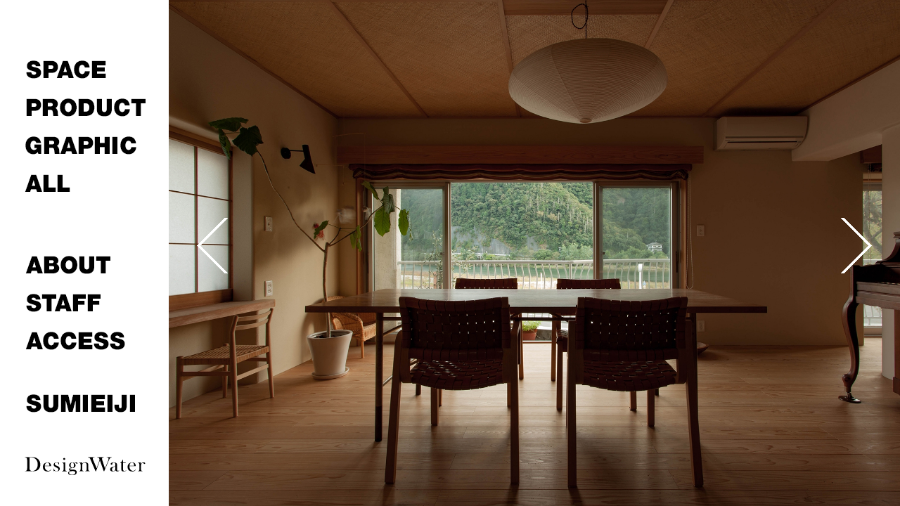

--- FILE ---
content_type: text/html; charset=UTF-8
request_url: http://www.designwater.net/works/544.html
body_size: 21573
content:
<!doctype html>
<html lang="jp">
<head>
	<meta charset="UTF-8">
	<meta http-equiv="X-UA-Compatible" content="IE=edge, chrome=1" />
	<title>長良川の家 ｜DesignWater</title>
	<meta name='robots' content='index, follow, max-image-preview:large, max-snippet:-1, max-video-preview:-1' />

	<!-- This site is optimized with the Yoast SEO plugin v19.3 - https://yoast.com/wordpress/plugins/seo/ -->
	<link rel="canonical" href="http://www.designwater.net/works/544.html" />
	<meta property="og:locale" content="ja_JP" />
	<meta property="og:type" content="article" />
	<meta property="og:title" content="長良川の家 ｜DesignWater" />
	<meta property="og:url" content="http://www.designwater.net/works/544.html" />
	<meta property="og:site_name" content="DesignWater" />
	<meta property="article:published_time" content="2016-10-18T18:54:44+00:00" />
	<meta property="og:image" content="http://www.designwater.net/images/og.gif" />
	<meta name="author" content="designwater" />
	<script type="application/ld+json" class="yoast-schema-graph">{"@context":"https://schema.org","@graph":[{"@type":"WebSite","@id":"http://www.designwater.net/#website","url":"http://www.designwater.net/","name":"DesignWater","description":"Just another WordPress site","potentialAction":[{"@type":"SearchAction","target":{"@type":"EntryPoint","urlTemplate":"http://www.designwater.net/?s={search_term_string}"},"query-input":"required name=search_term_string"}],"inLanguage":"ja"},{"@type":"WebPage","@id":"http://www.designwater.net/works/544.html","url":"http://www.designwater.net/works/544.html","name":"長良川の家 ｜DesignWater","isPartOf":{"@id":"http://www.designwater.net/#website"},"datePublished":"2016-10-18T18:54:44+00:00","dateModified":"2016-10-18T18:54:44+00:00","author":{"@id":"http://www.designwater.net/#/schema/person/cacefd562222026037fabffa4069637e"},"breadcrumb":{"@id":"http://www.designwater.net/works/544.html#breadcrumb"},"inLanguage":"ja","potentialAction":[{"@type":"ReadAction","target":["http://www.designwater.net/works/544.html"]}]},{"@type":"BreadcrumbList","@id":"http://www.designwater.net/works/544.html#breadcrumb","itemListElement":[{"@type":"ListItem","position":1,"name":"長良川の家"}]},{"@type":"Person","@id":"http://www.designwater.net/#/schema/person/cacefd562222026037fabffa4069637e","name":"designwater","image":{"@type":"ImageObject","inLanguage":"ja","@id":"http://www.designwater.net/#/schema/person/image/","url":"http://1.gravatar.com/avatar/ad52a15f9d7b148c98f30fe38b01661b?s=96&d=mm&r=g","contentUrl":"http://1.gravatar.com/avatar/ad52a15f9d7b148c98f30fe38b01661b?s=96&d=mm&r=g","caption":"designwater"},"url":"http://www.designwater.net/author/designwater/"}]}</script>
	<!-- / Yoast SEO plugin. -->


<link rel='dns-prefetch' href='//s.w.org' />
<link rel="alternate" type="application/rss+xml" title="DesignWater &raquo; 長良川の家 のコメントのフィード" href="http://www.designwater.net/works/544.html/feed/" />
<script type="text/javascript">
window._wpemojiSettings = {"baseUrl":"https:\/\/s.w.org\/images\/core\/emoji\/14.0.0\/72x72\/","ext":".png","svgUrl":"https:\/\/s.w.org\/images\/core\/emoji\/14.0.0\/svg\/","svgExt":".svg","source":{"concatemoji":"http:\/\/www.designwater.net\/newwp\/wp-includes\/js\/wp-emoji-release.min.js?ver=6.0.11"}};
/*! This file is auto-generated */
!function(e,a,t){var n,r,o,i=a.createElement("canvas"),p=i.getContext&&i.getContext("2d");function s(e,t){var a=String.fromCharCode,e=(p.clearRect(0,0,i.width,i.height),p.fillText(a.apply(this,e),0,0),i.toDataURL());return p.clearRect(0,0,i.width,i.height),p.fillText(a.apply(this,t),0,0),e===i.toDataURL()}function c(e){var t=a.createElement("script");t.src=e,t.defer=t.type="text/javascript",a.getElementsByTagName("head")[0].appendChild(t)}for(o=Array("flag","emoji"),t.supports={everything:!0,everythingExceptFlag:!0},r=0;r<o.length;r++)t.supports[o[r]]=function(e){if(!p||!p.fillText)return!1;switch(p.textBaseline="top",p.font="600 32px Arial",e){case"flag":return s([127987,65039,8205,9895,65039],[127987,65039,8203,9895,65039])?!1:!s([55356,56826,55356,56819],[55356,56826,8203,55356,56819])&&!s([55356,57332,56128,56423,56128,56418,56128,56421,56128,56430,56128,56423,56128,56447],[55356,57332,8203,56128,56423,8203,56128,56418,8203,56128,56421,8203,56128,56430,8203,56128,56423,8203,56128,56447]);case"emoji":return!s([129777,127995,8205,129778,127999],[129777,127995,8203,129778,127999])}return!1}(o[r]),t.supports.everything=t.supports.everything&&t.supports[o[r]],"flag"!==o[r]&&(t.supports.everythingExceptFlag=t.supports.everythingExceptFlag&&t.supports[o[r]]);t.supports.everythingExceptFlag=t.supports.everythingExceptFlag&&!t.supports.flag,t.DOMReady=!1,t.readyCallback=function(){t.DOMReady=!0},t.supports.everything||(n=function(){t.readyCallback()},a.addEventListener?(a.addEventListener("DOMContentLoaded",n,!1),e.addEventListener("load",n,!1)):(e.attachEvent("onload",n),a.attachEvent("onreadystatechange",function(){"complete"===a.readyState&&t.readyCallback()})),(e=t.source||{}).concatemoji?c(e.concatemoji):e.wpemoji&&e.twemoji&&(c(e.twemoji),c(e.wpemoji)))}(window,document,window._wpemojiSettings);
</script>
<style type="text/css">
img.wp-smiley,
img.emoji {
	display: inline !important;
	border: none !important;
	box-shadow: none !important;
	height: 1em !important;
	width: 1em !important;
	margin: 0 0.07em !important;
	vertical-align: -0.1em !important;
	background: none !important;
	padding: 0 !important;
}
</style>
	<link rel='stylesheet' id='wp-block-library-css'  href='http://www.designwater.net/newwp/wp-includes/css/dist/block-library/style.min.css?ver=6.0.11' type='text/css' media='all' />
<style id='global-styles-inline-css' type='text/css'>
body{--wp--preset--color--black: #000000;--wp--preset--color--cyan-bluish-gray: #abb8c3;--wp--preset--color--white: #ffffff;--wp--preset--color--pale-pink: #f78da7;--wp--preset--color--vivid-red: #cf2e2e;--wp--preset--color--luminous-vivid-orange: #ff6900;--wp--preset--color--luminous-vivid-amber: #fcb900;--wp--preset--color--light-green-cyan: #7bdcb5;--wp--preset--color--vivid-green-cyan: #00d084;--wp--preset--color--pale-cyan-blue: #8ed1fc;--wp--preset--color--vivid-cyan-blue: #0693e3;--wp--preset--color--vivid-purple: #9b51e0;--wp--preset--gradient--vivid-cyan-blue-to-vivid-purple: linear-gradient(135deg,rgba(6,147,227,1) 0%,rgb(155,81,224) 100%);--wp--preset--gradient--light-green-cyan-to-vivid-green-cyan: linear-gradient(135deg,rgb(122,220,180) 0%,rgb(0,208,130) 100%);--wp--preset--gradient--luminous-vivid-amber-to-luminous-vivid-orange: linear-gradient(135deg,rgba(252,185,0,1) 0%,rgba(255,105,0,1) 100%);--wp--preset--gradient--luminous-vivid-orange-to-vivid-red: linear-gradient(135deg,rgba(255,105,0,1) 0%,rgb(207,46,46) 100%);--wp--preset--gradient--very-light-gray-to-cyan-bluish-gray: linear-gradient(135deg,rgb(238,238,238) 0%,rgb(169,184,195) 100%);--wp--preset--gradient--cool-to-warm-spectrum: linear-gradient(135deg,rgb(74,234,220) 0%,rgb(151,120,209) 20%,rgb(207,42,186) 40%,rgb(238,44,130) 60%,rgb(251,105,98) 80%,rgb(254,248,76) 100%);--wp--preset--gradient--blush-light-purple: linear-gradient(135deg,rgb(255,206,236) 0%,rgb(152,150,240) 100%);--wp--preset--gradient--blush-bordeaux: linear-gradient(135deg,rgb(254,205,165) 0%,rgb(254,45,45) 50%,rgb(107,0,62) 100%);--wp--preset--gradient--luminous-dusk: linear-gradient(135deg,rgb(255,203,112) 0%,rgb(199,81,192) 50%,rgb(65,88,208) 100%);--wp--preset--gradient--pale-ocean: linear-gradient(135deg,rgb(255,245,203) 0%,rgb(182,227,212) 50%,rgb(51,167,181) 100%);--wp--preset--gradient--electric-grass: linear-gradient(135deg,rgb(202,248,128) 0%,rgb(113,206,126) 100%);--wp--preset--gradient--midnight: linear-gradient(135deg,rgb(2,3,129) 0%,rgb(40,116,252) 100%);--wp--preset--duotone--dark-grayscale: url('#wp-duotone-dark-grayscale');--wp--preset--duotone--grayscale: url('#wp-duotone-grayscale');--wp--preset--duotone--purple-yellow: url('#wp-duotone-purple-yellow');--wp--preset--duotone--blue-red: url('#wp-duotone-blue-red');--wp--preset--duotone--midnight: url('#wp-duotone-midnight');--wp--preset--duotone--magenta-yellow: url('#wp-duotone-magenta-yellow');--wp--preset--duotone--purple-green: url('#wp-duotone-purple-green');--wp--preset--duotone--blue-orange: url('#wp-duotone-blue-orange');--wp--preset--font-size--small: 13px;--wp--preset--font-size--medium: 20px;--wp--preset--font-size--large: 36px;--wp--preset--font-size--x-large: 42px;}.has-black-color{color: var(--wp--preset--color--black) !important;}.has-cyan-bluish-gray-color{color: var(--wp--preset--color--cyan-bluish-gray) !important;}.has-white-color{color: var(--wp--preset--color--white) !important;}.has-pale-pink-color{color: var(--wp--preset--color--pale-pink) !important;}.has-vivid-red-color{color: var(--wp--preset--color--vivid-red) !important;}.has-luminous-vivid-orange-color{color: var(--wp--preset--color--luminous-vivid-orange) !important;}.has-luminous-vivid-amber-color{color: var(--wp--preset--color--luminous-vivid-amber) !important;}.has-light-green-cyan-color{color: var(--wp--preset--color--light-green-cyan) !important;}.has-vivid-green-cyan-color{color: var(--wp--preset--color--vivid-green-cyan) !important;}.has-pale-cyan-blue-color{color: var(--wp--preset--color--pale-cyan-blue) !important;}.has-vivid-cyan-blue-color{color: var(--wp--preset--color--vivid-cyan-blue) !important;}.has-vivid-purple-color{color: var(--wp--preset--color--vivid-purple) !important;}.has-black-background-color{background-color: var(--wp--preset--color--black) !important;}.has-cyan-bluish-gray-background-color{background-color: var(--wp--preset--color--cyan-bluish-gray) !important;}.has-white-background-color{background-color: var(--wp--preset--color--white) !important;}.has-pale-pink-background-color{background-color: var(--wp--preset--color--pale-pink) !important;}.has-vivid-red-background-color{background-color: var(--wp--preset--color--vivid-red) !important;}.has-luminous-vivid-orange-background-color{background-color: var(--wp--preset--color--luminous-vivid-orange) !important;}.has-luminous-vivid-amber-background-color{background-color: var(--wp--preset--color--luminous-vivid-amber) !important;}.has-light-green-cyan-background-color{background-color: var(--wp--preset--color--light-green-cyan) !important;}.has-vivid-green-cyan-background-color{background-color: var(--wp--preset--color--vivid-green-cyan) !important;}.has-pale-cyan-blue-background-color{background-color: var(--wp--preset--color--pale-cyan-blue) !important;}.has-vivid-cyan-blue-background-color{background-color: var(--wp--preset--color--vivid-cyan-blue) !important;}.has-vivid-purple-background-color{background-color: var(--wp--preset--color--vivid-purple) !important;}.has-black-border-color{border-color: var(--wp--preset--color--black) !important;}.has-cyan-bluish-gray-border-color{border-color: var(--wp--preset--color--cyan-bluish-gray) !important;}.has-white-border-color{border-color: var(--wp--preset--color--white) !important;}.has-pale-pink-border-color{border-color: var(--wp--preset--color--pale-pink) !important;}.has-vivid-red-border-color{border-color: var(--wp--preset--color--vivid-red) !important;}.has-luminous-vivid-orange-border-color{border-color: var(--wp--preset--color--luminous-vivid-orange) !important;}.has-luminous-vivid-amber-border-color{border-color: var(--wp--preset--color--luminous-vivid-amber) !important;}.has-light-green-cyan-border-color{border-color: var(--wp--preset--color--light-green-cyan) !important;}.has-vivid-green-cyan-border-color{border-color: var(--wp--preset--color--vivid-green-cyan) !important;}.has-pale-cyan-blue-border-color{border-color: var(--wp--preset--color--pale-cyan-blue) !important;}.has-vivid-cyan-blue-border-color{border-color: var(--wp--preset--color--vivid-cyan-blue) !important;}.has-vivid-purple-border-color{border-color: var(--wp--preset--color--vivid-purple) !important;}.has-vivid-cyan-blue-to-vivid-purple-gradient-background{background: var(--wp--preset--gradient--vivid-cyan-blue-to-vivid-purple) !important;}.has-light-green-cyan-to-vivid-green-cyan-gradient-background{background: var(--wp--preset--gradient--light-green-cyan-to-vivid-green-cyan) !important;}.has-luminous-vivid-amber-to-luminous-vivid-orange-gradient-background{background: var(--wp--preset--gradient--luminous-vivid-amber-to-luminous-vivid-orange) !important;}.has-luminous-vivid-orange-to-vivid-red-gradient-background{background: var(--wp--preset--gradient--luminous-vivid-orange-to-vivid-red) !important;}.has-very-light-gray-to-cyan-bluish-gray-gradient-background{background: var(--wp--preset--gradient--very-light-gray-to-cyan-bluish-gray) !important;}.has-cool-to-warm-spectrum-gradient-background{background: var(--wp--preset--gradient--cool-to-warm-spectrum) !important;}.has-blush-light-purple-gradient-background{background: var(--wp--preset--gradient--blush-light-purple) !important;}.has-blush-bordeaux-gradient-background{background: var(--wp--preset--gradient--blush-bordeaux) !important;}.has-luminous-dusk-gradient-background{background: var(--wp--preset--gradient--luminous-dusk) !important;}.has-pale-ocean-gradient-background{background: var(--wp--preset--gradient--pale-ocean) !important;}.has-electric-grass-gradient-background{background: var(--wp--preset--gradient--electric-grass) !important;}.has-midnight-gradient-background{background: var(--wp--preset--gradient--midnight) !important;}.has-small-font-size{font-size: var(--wp--preset--font-size--small) !important;}.has-medium-font-size{font-size: var(--wp--preset--font-size--medium) !important;}.has-large-font-size{font-size: var(--wp--preset--font-size--large) !important;}.has-x-large-font-size{font-size: var(--wp--preset--font-size--x-large) !important;}
</style>
<link rel="https://api.w.org/" href="http://www.designwater.net/wp-json/" /><link rel="alternate" type="application/json" href="http://www.designwater.net/wp-json/wp/v2/posts/544" /><link rel="EditURI" type="application/rsd+xml" title="RSD" href="http://www.designwater.net/newwp/xmlrpc.php?rsd" />
<link rel="wlwmanifest" type="application/wlwmanifest+xml" href="http://www.designwater.net/newwp/wp-includes/wlwmanifest.xml" /> 
<meta name="generator" content="WordPress 6.0.11" />
<link rel='shortlink' href='http://www.designwater.net/?p=544' />
<link rel="alternate" type="application/json+oembed" href="http://www.designwater.net/wp-json/oembed/1.0/embed?url=http%3A%2F%2Fwww.designwater.net%2Fworks%2F544.html" />
<link rel="alternate" type="text/xml+oembed" href="http://www.designwater.net/wp-json/oembed/1.0/embed?url=http%3A%2F%2Fwww.designwater.net%2Fworks%2F544.html&#038;format=xml" />
	<meta name="viewport" content="width=1280">
	<link rel="shortcut icon" href="/images/favicon.ico">
	<link rel="stylesheet" href="/css/style.css">
	<!--[if lt IE 9]><script type="text/javascript" src="https://html5shim.googlecode.com/svn/trunk/html5.js"></script><![endif]-->
</head>
<body id="detail">
	<div id="fade"><img src="/images/loader.gif" alt=""></div>
	<header>
		<h1><a href="http://www.designwater.net"><img src="/images/logo.svg" width="172" alt="DesignWater"></a></h1>
		<nav id="works">
			<ul>
				<li><a href="http://www.designwater.net/#space"><img src="/images/nav-space.gif" width="172" height="26" alt="SPACE"></a></li>
				<li><a href="http://www.designwater.net/#product"><img src="/images/nav-product.gif" width="172" height="26" alt="PRODUCT"></a></li>
				<li><a href="http://www.designwater.net/#graphic"><img src="/images/nav-graphic.gif" width="172" height="26" alt="GRAPHIC"></a></li>
				<li><a href="http://www.designwater.net"><img src="/images/nav-all.gif" width="172" height="26" alt="ALL"></a></li>
			</ul>
		</nav>
		<nav id="sub">
			<ul>
				<li><a href="http://www.designwater.net/about/"><img src="/images/nav-about.gif" width="172" height="26" alt="ABOUT"></a></li>
				<li><a href="http://www.designwater.net/staff/"><img src="/images/nav-staff.gif" width="172" height="26" alt="STAFF"></a></li>
				<li><a href="http://www.designwater.net/access/"><img src="/images/nav-access.gif" width="172" height="26" alt="ACCESS"></a></li>
				<li class="sumieiji"><a href="http://www.designwater.net/works/sumieiji/"><img src="/images/nav-sumieiji.gif" width="172" height="26" alt="SUMIEIJI"></a></li>
			</ul>
		</nav>
	</header>
	<div id="main">
									<div id="gallery">
					<div class="max"><img width="1900" height="1267" src="http://www.designwater.net/newwp/wp-content/uploads/2016/10/nagaragawahome-1-1.jpg" class="attachment-large size-large" alt="長良川の家"lazy" srcset="http://www.designwater.net/newwp/wp-content/uploads/2016/10/nagaragawahome-1-1.jpg 1900w, http://www.designwater.net/newwp/wp-content/uploads/2016/10/nagaragawahome-1-1-600x400.jpg 600w, http://www.designwater.net/newwp/wp-content/uploads/2016/10/nagaragawahome-1-1-1000x666.jpg 1000w" sizes="(max-width: 1900px) 100vw, 1900px" /></div>					<div class="max"><img width="1900" height="1267" src="http://www.designwater.net/newwp/wp-content/uploads/2016/10/nagaragawahome-1-3.jpg" class="attachment-large size-large" alt="長良川の家"lazy" srcset="http://www.designwater.net/newwp/wp-content/uploads/2016/10/nagaragawahome-1-3.jpg 1900w, http://www.designwater.net/newwp/wp-content/uploads/2016/10/nagaragawahome-1-3-600x400.jpg 600w, http://www.designwater.net/newwp/wp-content/uploads/2016/10/nagaragawahome-1-3-1000x666.jpg 1000w" sizes="(max-width: 1900px) 100vw, 1900px" /></div>					<div class="max"><img width="1900" height="1422" src="http://www.designwater.net/newwp/wp-content/uploads/2016/10/nagaragawahome-1-4-2.jpg" class="attachment-large size-large" alt="長良川の家"lazy" srcset="http://www.designwater.net/newwp/wp-content/uploads/2016/10/nagaragawahome-1-4-2.jpg 1900w, http://www.designwater.net/newwp/wp-content/uploads/2016/10/nagaragawahome-1-4-2-1000x748.jpg 1000w" sizes="(max-width: 1900px) 100vw, 1900px" /></div>					<div class="max"><img width="1900" height="1423" src="http://www.designwater.net/newwp/wp-content/uploads/2016/10/nagaragawahome-1-10-2.jpg" class="attachment-large size-large" alt="長良川の家"lazy" srcset="http://www.designwater.net/newwp/wp-content/uploads/2016/10/nagaragawahome-1-10-2.jpg 1900w, http://www.designwater.net/newwp/wp-content/uploads/2016/10/nagaragawahome-1-10-2-1000x748.jpg 1000w" sizes="(max-width: 1900px) 100vw, 1900px" /></div>					<div class="max"><img width="1900" height="1422" src="http://www.designwater.net/newwp/wp-content/uploads/2016/10/nagaragawahome-1-7-2.jpg" class="attachment-large size-large" alt="長良川の家"lazy" srcset="http://www.designwater.net/newwp/wp-content/uploads/2016/10/nagaragawahome-1-7-2.jpg 1900w, http://www.designwater.net/newwp/wp-content/uploads/2016/10/nagaragawahome-1-7-2-1000x748.jpg 1000w" sizes="(max-width: 1900px) 100vw, 1900px" /></div>					<div class="max"><img width="1900" height="1267" src="http://www.designwater.net/newwp/wp-content/uploads/2016/10/nagaragawahome-1-15.jpg" class="attachment-large size-large" alt="長良川の家"lazy" srcset="http://www.designwater.net/newwp/wp-content/uploads/2016/10/nagaragawahome-1-15.jpg 1900w, http://www.designwater.net/newwp/wp-content/uploads/2016/10/nagaragawahome-1-15-600x400.jpg 600w, http://www.designwater.net/newwp/wp-content/uploads/2016/10/nagaragawahome-1-15-1000x666.jpg 1000w" sizes="(max-width: 1900px) 100vw, 1900px" /></div>					<div class="max"><img width="1900" height="1267" src="http://www.designwater.net/newwp/wp-content/uploads/2016/10/nagaragawahome-1-18.jpg" class="attachment-large size-large" alt="長良川の家"lazy" srcset="http://www.designwater.net/newwp/wp-content/uploads/2016/10/nagaragawahome-1-18.jpg 1900w, http://www.designwater.net/newwp/wp-content/uploads/2016/10/nagaragawahome-1-18-600x400.jpg 600w, http://www.designwater.net/newwp/wp-content/uploads/2016/10/nagaragawahome-1-18-1000x666.jpg 1000w" sizes="(max-width: 1900px) 100vw, 1900px" /></div>					<div class="max"><img width="1900" height="1267" src="http://www.designwater.net/newwp/wp-content/uploads/2016/10/nagaragawahome-1-21.jpg" class="attachment-large size-large" alt="長良川の家"lazy" srcset="http://www.designwater.net/newwp/wp-content/uploads/2016/10/nagaragawahome-1-21.jpg 1900w, http://www.designwater.net/newwp/wp-content/uploads/2016/10/nagaragawahome-1-21-600x400.jpg 600w, http://www.designwater.net/newwp/wp-content/uploads/2016/10/nagaragawahome-1-21-1000x666.jpg 1000w" sizes="(max-width: 1900px) 100vw, 1900px" /></div>					<div>
						<div class="inner" id="p544">
							<p class="year">2016</p>
							<h2>長良川の家</h2>
							<p class="produce">Archtect, Interior</p>							<div class="content"><p>岐阜長良川河畔に建つヴィンテージマンションのフルリノベーション<br />
<br />
2016</p></div>							<div><img src="/images/gray.gif" width="55" height="55" alt="" class="glay"></div>
							<div class="back historyback"><a href="javascript:history.back();"><img src="/images/back.gif" width="75" height="16" alt="BACK"></a></div>
						</div>
					</div>
				</div>
				<div class="leftbtn"><img src="/images/arrow-l.png" width="44" height="79" alt=""></div>
				<div class="rightbtn"><img src="/images/arrow-r.png" width="44" height="79" alt=""></div>
						</div>

	<script src="/js/jquery-1.7.2.min.js"></script>
	<script src="/js/jquery.cycle.all.js"></script>
	<script src="/js/jquery.maximage.js"></script>
		<script src="/js/dw.js"></script>

	
</body>
</html>

--- FILE ---
content_type: text/css
request_url: http://www.designwater.net/css/style.css
body_size: 4102
content:
html,body,div,span,applet,object,iframe,h1,h2,h3,h4,h5,h6,p,blockquote,pre,a,abbr,acronym,address,big,cite,code,del,dfn,em,img,ins,kbd,q,s,samp,small,strike,strong,sub,sup,tt,var,b,u,i,center,dl,dt,dd,ol,ul,li,fieldset,form,label,legend,table,caption,tbody,tfoot,thead,tr,th,td,article,aside,canvas,details,embed,figure,figcaption,footer,header,hgroup,menu,nav,output,ruby,section,summary,time,mark,audio,video{margin:0;padding:0;border:0;font:inherit;font-size:100%;vertical-align:baseline}html{line-height:1}ol,ul{list-style:none}table{border-collapse:collapse;border-spacing:0}caption,th,td{text-align:left;font-weight:normal;vertical-align:middle}q,blockquote{quotes:none}q:before,q:after,blockquote:before,blockquote:after{content:"";content:none}a img{border:none}article,aside,details,figcaption,figure,footer,header,hgroup,menu,nav,section,summary{display:block}body{width:100%;height:100%;overflow-x:hidden;font:13px helvetica,'ヒラギノ角ゴ Pro W3','Hiragino Kaku Gothic Pro',sans-serif;*font-size:small;*font:x-small}header{width:172px;padding:0 33px 0 35px;position:fixed}header h1{position:fixed;bottom:40px}header nav li{margin-bottom:25px}header nav li:last-child{margin-bottom:0}header nav#works{position:fixed;top:19%}header nav#works li{cursor:pointer}header nav#sub{position:fixed;bottom:18%}header nav#sub li.sumieiji{margin-top:100px}#main{margin-left:240px;position:relative}#fade{position:fixed;top:0;left:240px;width:100%;height:100%;background:#fff;z-index:9999}#fade img{position:fixed;top:50%;left:50%;margin:-20px 0 0 100px}#top section{float:left;margin:0 0 1px 1px}#top section img{width:100%;height:auto;vertical-align:middle}#detail #gallery .inner{width:740px;margin:auto;height:auto;text-align:left}#detail #gallery .inner .year{font-size:18px}#detail #gallery .inner h2{font-size:24px;font-weight:normal;margin-top:28px}#detail #gallery .inner .produce{margin-top:28px}#detail #gallery .inner .content{font-size:92%;line-height:1.8;margin-top:30px}#detail #gallery .inner .back{margin-top:100px}#detail .leftbtn{width:44px;height:79px;position:fixed;top:50%;left:280px;margin-top:-50px;z-index:1000;cursor:pointer}#detail .rightbtn{width:44px;height:79px;position:fixed;top:50%;right:40px;margin-top:-50px;z-index:1000;cursor:pointer}/* Version: 2.0.73 (12-Oct-2012) */.mc-hide-scrolls{overflow:hidden}body .mc-cycle{height:100%;left:240px;overflow:hidden;position:fixed;top:0;width:100%;z-index:-1}div.mc-image{-webkit-transition:left 1s ease-in-out;-moz-transition:left 1s ease-in-out;-o-transition:left 1s ease-in-out;transition:left 1s ease-in-out;-webkit-background-size:cover;-moz-background-size:cover;-o-background-size:cover;background-size:cover;background-position:center center;background-repeat:no-repeat;height:100%;overflow:hidden;width:100%}.mc-old-browser .mc-image{overflow:hidden}#staff h2{position:fixed;top:50%;z-index:1000;margin-top:-20px}#staff h2.sumi{left:280px}#staff h2.taki{right:40px}#access #gmap{width:500px;height:500px}#access h2{position:absolute;top:13%;left:50%;z-index:1000}#access h2 img{height:auto}#access div.info{position:absolute;bottom:5%;left:50%;z-index:1000}#access div.info img{height:auto}#about div.text{position:absolute;z-index:1000;right:8%}#about div.text img{width:auto}body.mobile{overflow-y:hidden}body.mobile header{position:relative !important;width:100%;margin-top:50px}body.mobile h1{position:relative;margin-top:20px;bottom:0}body.mobile h1 img{width:300px;height:auto}body.mobile nav{position:relative !important;display:block;overflow:hidden;*zoom:1}body.mobile nav#works{margin-top:50px !important;top:0 !important}body.mobile nav#works li:nth-child(1){margin-right:0}body.mobile nav#works li:nth-child(2){margin-right:55px}body.mobile nav#works li:nth-child(3){margin-right:40px}body.mobile nav#sub{margin-top:20px !important;bottom:0 !important}body.mobile nav#sub li:nth-child(3){margin-right:30px}body.mobile nav li{float:left !important}body.mobile nav li.sumieiji{margin-top:0 !important}body.mobile #main{margin-left:0;margin-top:20px}body.mobile h2.sumi,body.mobile h2.taki{display:none}


--- FILE ---
content_type: image/svg+xml
request_url: http://www.designwater.net/images/logo.svg
body_size: 8403
content:
<?xml version="1.0" encoding="utf-8"?>
<!-- Generator: Adobe Illustrator 21.0.2, SVG Export Plug-In . SVG Version: 6.00 Build 0)  -->
<svg version="1.1" id="レイヤー_1" xmlns="http://www.w3.org/2000/svg" xmlns:xlink="http://www.w3.org/1999/xlink" x="0px"
	 y="0px" viewBox="0 0 639 102.1" enable-background="new 0 0 639 102.1" xml:space="preserve">
<g>
	<path d="M1.5,77.9c2.2-0.1,3.9-0.4,5.3-0.9c1.3-0.5,2.5-1.3,3.6-2.4c1.2-1.2,2-2.7,2.4-4.6c0.4-1.9,0.6-4.7,0.6-8.6V19.8
		c0-4.1-0.3-7.2-0.8-9.1s-1.5-3.5-3-4.8C7.8,4.4,5.1,3.5,1.5,3.3V2h31.1c6.9,0,11.3,0.1,13.2,0.2c8,0.6,15.4,2.9,20.9,6.8
		c5.3,3.7,9.4,8.6,12.3,14.7c2.9,6,3.7,12.6,3.7,19.8c0,5.2-0.8,10.1-2.5,14.7c-1.7,4.6-5.2,9.1-8.7,12.3
		c-4.7,4.4-10.1,6.6-14.7,7.4c-4.7,0.8-9.4,1.3-14.3,1.3h-41V77.9z M25.8,3.8V60c0,3.7,0.2,6.5,0.6,8.4c0.4,1.9,1.2,3.6,2.3,4.9
		c2.4,2.9,6.3,4.4,11.8,4.4c4.6,0,7.8-0.8,11.1-2.3c3.3-1.5,6.6-4,9.2-7.5c2.6-3.3,4.9-7.1,6.3-11.4c1.3-4.3,2-8.8,2-13.7
		c0-5.4-0.1-10.4-1.8-15.3c-1.6-4.8-3.9-9.1-7-12.7c-4.2-5-9.9-8.3-15.7-10c-3.2-0.9-7.2-1.3-12.1-1.3H25.8z"/>
	<path d="M106.6,51.2c0,0-0.1,0.5-0.1,1.4c0,3.3,0.2,6.4,1.2,9.6c1,3.1,2.3,5.7,3.9,7.8c1.7,2.1,3.8,3.8,6.3,5
		c2.5,1.2,4.3,1.8,7.1,1.8c2,0,4-0.3,5.8-1c1.8-0.7,3.3-1.6,4.5-2.8c1.4-1.3,2.1-2.2,3.2-4.6l1.2,0.4c-1.4,3.5-2.7,6-6,8.2
		c-3.2,2.2-6.7,3.4-12.1,3.4c-4.6,0-8.6-0.7-11.9-2.2c-3.3-1.5-6.1-3.7-8.4-6.8c-3.2-4.3-4.8-9.5-4.8-15.7c0-8.5,3-15.1,9.1-20
		c4.4-3.5,9.4-5.3,15.1-5.3c3,0,5.8,0.5,8.4,1.6c2.6,1.1,5.3,3,7.3,6c2.6,3.8,3.4,8.5,3.4,13.2H106.6z M131.1,49
		c0-3.8-0.4-8.1-1.8-11c-0.9-1.9-2.6-3.7-4.3-4.8c-1.7-1.1-3.5-1.6-5.4-1.6c-3.2,0-6.1,1.4-8.5,4.2c-2.4,2.8-4.2,8.5-4.3,13.2H131.1
		z"/>
	<path d="M554.2,51.2c0,0-0.1,0.5-0.1,1.4c0,3.3,0.2,6.4,1.2,9.6c1,3.1,2.3,5.7,3.9,7.8c1.7,2.1,3.8,3.8,6.3,5
		c2.5,1.2,4.3,1.8,7.1,1.8c2,0,4-0.3,5.8-1c1.8-0.7,3.3-1.6,4.5-2.8c1.4-1.3,2.1-2.2,3.2-4.6l1.2,0.4c-1.4,3.5-2.7,6-6,8.2
		c-3.2,2.2-6.7,3.4-12.1,3.4c-4.6,0-8.6-0.7-11.9-2.2c-3.3-1.5-6.1-3.7-8.4-6.8c-3.2-4.3-4.8-9.5-4.8-15.7c0-8.5,3-15.1,9.1-20
		c4.4-3.5,9.4-5.3,15.1-5.3c3,0,5.8,0.5,8.4,1.6c2.6,1.1,5.3,3,7.3,6c2.6,3.8,3.4,8.5,3.4,13.2H554.2z M578.7,49
		c0-3.8-0.4-8.1-1.8-11c-0.9-1.9-2.6-3.7-4.3-4.8c-1.7-1.1-3.5-1.6-5.4-1.6c-3.2,0-6.1,1.4-8.5,4.2c-2.4,2.8-4.2,8.5-4.3,13.2H578.7
		z"/>
	<path d="M152.8,79.2v-16h1c1.1,3.9,2.5,7.1,4.2,9.4c3.1,4.3,6.7,6.4,10.8,6.4c2.5,0,4.7-0.7,6.6-2.1c2-1.6,3-3.8,3-6.7
		c0-2.4-0.7-4.4-2.2-6.2c-0.8-0.9-1.8-1.8-3-2.6c-1.2-0.8-3.3-1.9-6.2-3.3c-5-2.5-8.4-4.6-10.1-6.3c-2.4-2.4-3.6-5.2-3.6-8.4
		c0-3.4,1.2-6.3,3.6-8.8c2.8-2.8,6.4-4.2,11-4.2c2,0,4.8,0.3,6.6,1l2,0.8c0.6,0.2,1.2,0.3,1.7,0.3c0.8,0,1.5-0.6,2.2-1.7h1.2
		l0.7,12.8H181c-0.4-1.8-0.9-3.3-1.4-4.4c-0.5-1.1-1.2-2.2-2.1-3.2c-1.2-1.4-2.7-2.6-4.3-3.4c-1.6-0.8-4.1-1.2-5.7-1.2
		c-2.2,0-4.2,0.8-5.7,2.3c-1.6,1.5-2.4,3.4-2.4,5.6c0,1.8,0.7,3.5,2.1,5c1.4,1.5,4,2.6,7.4,4.1l6.2,2.9c3.3,1.6,6,3.4,7.9,5.8
		c1.9,2.4,2.8,5.3,2.8,8.5c0,4-1.4,7.2-4.1,9.8c-3.1,3-7.2,4.5-12,4.5c-2.7,0-5.3-0.5-8.1-1.5c-1.8-0.6-2.8-1-3.2-1.1
		c-0.4-0.1-0.8-0.1-1.4-0.1c-1.4,0-2.5,0.6-3.2,1.7H152.8z"/>
	<path d="M198.2,32.4l16.3-2v32.6l0.1,4.3c0,2.6,0.2,4.4,0.5,5.6c0.3,1.2,0.9,2.2,1.8,3c1.1,1,3,1.8,5.8,2.3v1.2h-25v-1.2
		c2.3-0.3,3.9-0.7,4.9-1.3c1-0.5,1.8-1.5,2.4-2.8c0.4-0.9,0.7-2.2,0.9-3.9c0.2-1.7,0.3-4.3,0.3-7.6V48.6c0-3.9-0.1-6.6-0.3-8.1
		c-0.2-1.6-0.6-2.8-1.2-3.8c-0.6-1.1-1.4-1.8-2.3-2.3c-0.9-0.5-2.2-0.8-3.9-0.9V32.4z M209.2,16.9c-1.6,0-2.9-0.5-4-1.5
		c-1-1-1.6-2.3-1.6-3.8c0-1.5,0.5-2.8,1.6-3.8s2.4-1.6,3.9-1.6c1.6,0,2.9,0.5,3.9,1.6s1.6,2.3,1.6,3.8c0,1.5-0.5,2.8-1.6,3.8
		C212.1,16.4,210.8,16.9,209.2,16.9z"/>
	<path d="M277.2,31.5c-1.1-0.8-2.6-1.2-4.5-1.2c-1.7,0-3.2,0.3-4.6,0.9c-1.4,0.6-3,1.6-4.8,3c-3.8-2.6-7.5-3.8-11.1-3.8
		c-2.4,0-4.7,0.5-7,1.5c-2.3,1-4.2,2.4-5.9,4.1c-2.8,3-4.2,6.4-4.2,10.2c0,3,0.9,5.7,2.7,8.2c1.8,2.5,4.4,4.4,7.6,6
		c-3.4,0.9-5.7,1.7-7,2.4c-2.5,1.6-3.7,3.7-3.7,6.4c0,2.5,1.2,4.7,3.5,6.5c1.2,1,2.7,1.6,4.4,2.1c-2.2,0.5-4,1-7,2.4
		c-4.2,2.1-5.8,5.4-5.8,7.9c0,3.5,1.1,5.3,3.3,7.4c3.4,3.3,10.8,5,19,5c7.7,0,13.6-1.8,17.6-4.7c3.9-2.8,5.8-6.6,5.8-11.5
		c0-4.4-1.7-7.9-5-10.3c-1.7-1.2-3.7-2.2-5.9-2.7c-2.3-0.6-5-0.9-8.3-0.9h-9.3c-4.7,0-7.1-1.2-7.1-3.6c0-2.8,2.8-4.3,8.3-4.6
		c4-0.3,6.4-0.5,7.2-0.6c2.5-0.5,4.9-1.5,7.1-2.9c4.4-2.9,6.6-6.8,6.6-11.7c0-4-1.5-7.8-4.6-11.5c1.5-1.4,3-2.1,4.4-2.1
		c1.3,0,2.3,0.5,3,1.4l1.3,1.7c1,1.3,2.1,1.9,3.3,1.9c0.8,0,1.5-0.3,2-0.9c0.5-0.6,0.8-1.3,0.8-2.2
		C279.2,33.7,278.5,32.5,277.2,31.5z M264.5,80.3c2.1,1.5,3.1,3.6,3.1,6.4c0,3.5-1.6,6.3-4.7,8.5c-3.1,2.2-6.6,3.5-11.7,3.5
		c-4.8,0-8.7-1.2-11.8-3.1c-3.1-2-4.6-4.5-4.6-7.5c0-1.9,0.5-3.5,1.5-4.7c1-1.2,3-2.7,6.3-3.8c3.7-1.3,8.3-1.4,10.2-1.4h3.2
		C260,78.1,262.4,78.8,264.5,80.3z M258.6,56.4c-1.5,2.5-3.6,3.8-6.3,3.8c-2.7,0-4.9-1.3-6.6-3.8c-1.7-2.6-2.6-5.9-2.6-9.9
		c0-2,0.2-3.9,0.7-5.9c0.5-2,1.1-3.6,2-5c1.7-2.7,3.8-4.1,6.5-4.1c2.3,0,4.1,1,5.5,3.1c2,2.8,2.9,6.5,2.9,11.2
		C260.9,50.4,260.1,53.9,258.6,56.4z"/>
	<path d="M303,30.3c0.5,2.2,0.8,4.2,0.8,6.1v0.9c4.7-4.7,10.2-7.1,16.7-7.1c4.8,0,8.7,1.1,11.7,3.4c2.9,2.2,4.4,5.4,4.4,9.5v24
		c0,2.6,0.1,4.4,0.5,5.6c0.3,1.2,0.9,2.2,1.8,3c1.1,1,3,1.8,5.8,2.3v1.2h-25v-1.2c2.3-0.3,3.9-0.7,4.9-1.3c1-0.5,1.8-1.5,2.4-2.8
		c0.4-0.9,0.7-2.2,0.9-3.9c0.2-1.7,0.3-4.3,0.3-7.5v-12c0-4.1-0.1-7.1-0.4-9c-0.3-1.9-0.8-3.5-1.6-4.6c-0.9-1.3-2.1-2.3-3.7-3.1
		c-1.6-0.7-3.4-1.1-5.4-1.1c-2.1,0-4.1,0.4-5.9,1.2c-1.8,0.8-3.3,2-4.3,3.4c-1.1,1.5-1.9,3.2-2.2,5.1c-0.4,1.9-0.5,5.1-0.5,9.5V63
		l0.1,4.2c0,2.6,0.2,4.4,0.5,5.6c0.3,1.2,0.9,2.2,1.8,3c1.1,1,3,1.8,5.8,2.3v1.2h-25v-1.2c2.3-0.3,3.9-0.7,4.9-1.3
		c1-0.5,1.8-1.5,2.4-2.8c0.4-0.9,0.7-2.2,0.9-3.9c0.2-1.7,0.3-4.3,0.3-7.6V48.6c0-3.9-0.1-6.6-0.3-8.1c-0.2-1.6-0.6-2.8-1.2-3.8
		c-0.6-1.1-1.4-1.8-2.3-2.3s-2.2-0.8-3.9-0.9v-1.2L303,30.3z"/>
	<path d="M334.6,2h35.6v1.3c-3.3,0-5.6,0.2-6.8,0.7c-1,0.5-1.8,1.2-2.5,2.2c-0.6,1-1,2.2-1,3.5c0,1.6,0.6,3.8,1.8,6.6l1.5,3.5
		l17.6,43l12.3-37c1.6-4.8,2.4-8.3,2.4-10.6c0-1.7-0.3-3.4-0.9-5.1c-0.6-1.6-1.4-3-2.5-4c-1-1-2.1-1.7-3.4-2.1
		c-1.3-0.4-2.9-0.6-4.8-0.6V2h36.4v1.3c-2.2,0-3.8,0.1-4.8,0.2c-1,0.2-1.9,0.5-2.8,1c-1.1,0.7-2,1.6-2.7,2.9c-0.7,1.3-1,2.6-1,4.1
		c0,1.4,0.5,3.7,1.6,7.1l13.9,44.9l15.6-38.2c2.4-5.8,3.6-10.4,3.6-13.6c0-3.4-1.1-5.7-3.3-7.1c-1.4-0.8-3.4-1.2-6.2-1.2V2h26.2v1.3
		c-2.5,0.3-4.4,0.7-5.7,1.4c-1.3,0.7-2.6,2-3.9,3.8c-1.9,2.6-4.2,7.4-7.1,14.3l-23.2,56.3h-2.3L397.8,19l-20.4,60.2h-2.5l-25.3-60.9
		l-1.7-4.1c-1.2-2.8-2.1-4.8-2.9-6.1C344.1,7,343.2,6,342,5.3c-0.9-0.6-1.9-1-2.9-1.3s-2.5-0.5-4.5-0.6V2z"/>
	<path d="M498.4,73.8l1,0.6c-1.4,4-4.5,5.9-9.3,5.9c-2.7,0-4.9-0.7-6.7-2c-1.2-0.9-2.4-2.4-3.6-4.5c-2.5,2.3-4.4,3.8-5.7,4.5
		c-2.5,1.4-5.3,2-8.6,2c-4.2,0-7.4-1-9.9-3c-2.4-2-3.7-4.7-3.7-8.1c0-3.1,1-6.5,3-8.7c1.1-1.2,2.4-2.1,3.9-2.8s3.6-1.4,6.4-2.1
		c3.3-0.8,5.7-1.5,7.3-2.1c1.6-0.6,2.9-1.2,3.9-2c1.2-0.9,2-1.9,2.5-3.1s0.7-2.8,0.7-4.9c0-4.4-0.8-6.8-2.5-8.9
		c-0.8-0.9-1.7-1.7-2.9-2.3c-1.2-0.6-2.4-0.8-3.7-0.8c-2,0-4,0.7-5.1,2.4c-0.9,1.3-1.4,2.2-1.6,3.6c-0.2,0.7-0.1,1.6-0.5,3.1
		s-2.1,2.7-4.1,2.7c-1.3,0-2.4-0.4-3.2-1.3c-0.9-0.8-1.3-1.9-1.3-3.2c0-1.9,0.5-3.2,2.8-4.9c1.6-1.2,3.2-1.9,5.3-2.6
		c2.5-0.9,4.8-1.1,6.8-1.1c2.3,0,4.8,0.3,7.3,0.9c2.5,0.6,4.6,1.4,6.3,2.3c2.5,1.4,4,3.2,4.6,5.4c0.3,1.1,0.5,3,0.5,5.7v20.9
		c0,3.5,0.2,6,0.5,7.2c0.6,2.7,2.2,4,4.6,4c1.2,0,2.1-0.2,2.7-0.6S497.5,75,498.4,73.8z M479.7,50.7c-2,1.7-4.3,3.2-6.7,4.5
		c-2.7,1.5-4.6,2.6-5.7,3.3c-1.1,0.8-2,1.7-2.9,2.7c-1.8,2.2-2.7,5.5-2.7,8.4c0,2.5,0.7,4.5,2.1,6.2c1.4,1.6,3.1,2.4,5.2,2.4
		c1.8,0,3.6-0.6,5.2-1.7c1.6-1.1,2.9-2.7,3.7-4.6c1.2-2.5,1.7-6.2,1.7-11V50.7z"/>
	<path d="M520,31.2h14.4v2.1H520v32.9c0,4,0.7,6.8,2,8.5c0.7,0.9,1.7,1.7,2.8,2.2c1.2,0.5,2.4,0.8,3.8,0.8c1.7,0,3.1-0.4,4.2-1
		c1.1-0.7,2.4-2,3.7-3.8l0.8,0.7c-1.2,2.3-3,3.9-5.2,5c-2.2,1.1-5,1.6-8.4,1.6c-4.4,0-7.7-0.9-9.7-2.6c-1.1-0.9-1.8-2-2.2-3.3
		c-0.3-1.3-0.5-3.5-0.5-6.8V33.3h-6.1v-0.9c2.5-0.8,4.7-2.3,6.8-4.6c1.3-1.4,2.3-2.8,3-4.2c0.8-1.4,1.5-3.2,2.2-5.3l0.6-1.9h2.1
		V31.2z"/>
	<path d="M614.3,39c1.4-2.4,2.9-4.2,4.6-5.4c3.1-2.2,6.7-3.3,10.7-3.3c2.5,0,4.3,0.5,5.6,1.6c1.2,1,1.8,2.2,1.8,3.6
		c0,1.1-0.4,1.9-1,2.6c-0.7,0.7-1.6,1-2.7,1c-1.3,0-2.4-0.5-3.3-1.6l-1.8-1.9c-1.4-1.5-3-2.2-4.9-2.2c-2.6,0-4.6,1.7-6,5
		c-1.4,3.3-2.2,7.9-2.2,13.8v10.6l0.1,4.3c0,2.6,0.2,4.4,0.5,5.6c0.3,1.2,0.9,2.2,1.8,3c1.1,1,3,1.8,5.8,2.3v1.2h-25v-1.2
		c2.3-0.3,3.9-0.7,4.9-1.3c1-0.5,1.8-1.5,2.4-2.8c0.4-0.9,0.7-2.2,0.9-3.9c0.2-1.7,0.3-4.3,0.3-7.6V48.6c0-3.9-0.1-6.6-0.3-8.1
		c-0.2-1.6-0.6-2.8-1.2-3.8c-0.6-1.1-1.4-1.8-2.3-2.3s-2.2-0.8-3.9-0.9v-1.2l14.6-2C613.9,33.7,614.3,36.6,614.3,39z"/>
</g>
</svg>


--- FILE ---
content_type: application/javascript
request_url: http://www.designwater.net/js/dw.js
body_size: 6151
content:
$(function(){

	var page = $('body').attr('id');
	if(page == 'top'){
		topSections();sortSection();
		$(window).bind('resize', function() {
			topSections();
		});
	} else if(page == 'detail'){
		detail();workCycle();
		$(window).bind('resize', function() {
			detail();
		});
	} else if(page == 'staff'){
		pageMaxImage();
	} else if(page == 'access'){
		window.onload = function() {
			initialize();
		};
		access();
		$(window).bind('resize', function() {
			access();
		});
	} else if(page == 'about'){
		about();pageMaxImage();
		$(window).bind('resize', function() {
			about();
		});
	}

	navPos();
	$(window).bind('resize', function() {
		navPos();
	});

	$('h1 img,nav li img,.leftbtn img,.rightbtn img,.back img').hover(function(){
		$(this).stop().fadeTo(100,0.5);
	},
	function(){
		$(this).stop().fadeTo(100,1);
	});

	$('head').append('<style type="text/css">#fade{display:block;height:' + $(window).height() + 'px}</style>');

	$(window).load(function(){
		windowFade();
	});
	window.onunload = function() {
		windowFade();
	};

	var agent = navigator.userAgent;
	if(agent.search(/iPhone/) != -1){
		iPhone();
	} else if (agent.search(/Android/) != -1){
		iPhone();
	}

});

function windowFade(){
	$('#fade').each(function(){
		$('#fade').fadeOut(1000);
	});
}

function navPos(){
	h = $(window).height();
	if (h < 763){
		$('nav#works').css({top:'12%'});
		$('nav#sub .sumieiji').css({marginTop:'60px'});
	} else {
		$('nav#works').css({top:'19%'});
		$('nav#sub .sumieiji').css({marginTop:'100px'});
	}
}

function topSections(){
	w = $(window).width();
	mainW = w-240;
	sections = $('#main section');
	imgH = $('#main section img').height();
	if (w < 1025) {
		$(sections).css({width:'100%'});
	} else if (w < 1367) {
		$(sections).css({width:'49.83%'});
	} else if (w < 1850) {
		$(sections).css({width:'33.23%'});
	}  else if (w < 9999) {
		$(sections).css({width:'24.93%'});
	}
	$('#main section img').hover(function(){
		$(this).stop().fadeTo(100,0.8);
	},
	function(){
		$(this).stop().fadeTo(100,1);
	});
}

function sortSection(){
	$(window).hashchange(function(){
		var hash = location.hash;
		$('#main section').css({display:'block'});
		$('nav#works a').each(function(){
			if ($(this).attr('href') == hash) {
				catName = '.' + $(this).attr('class');
				if( catName == '.all'){
					$('#main section').css({display:'block'});
				} else {
					$('#main section').not(catName).css({display:'none'});
				}
			}
		});
	});
	$(window).hashchange();
}

function detail(){
	var gWidth = $('#main').width();
	var gHeight = $(window).height();
	var innerHeight = $('.inner').height();
	var textPos = gHeight-innerHeight;
	$('.inner').css({marginTop:textPos/2});

	var agent = navigator.userAgent;
	$('.inner#p272').css({marginTop:'80px',overflowY:'scroll',maxHeight:gHeight-160});
	if($.browser.msie){
		$('.max img').css({width:gWidth,height:'auto'});
		$('.inner').css({marginTop:'100px'});
		$('#main').css({backgroundColor:'#f5f5f5',paddingBottom:'100px'});
	} else if (agent.search(/iPhone/) != -1){
		$('.max img').css({width:gWidth,height:'auto'});
		$('.inner').css({marginTop:'100px'});
		$('#main').css({backgroundColor:'#f5f5f5',paddingBottom:'100px'});
	} else if (agent.search(/Android/) != -1){
		$('.max img').css({width:gWidth,height:'auto'});
		$('.inner').css({marginTop:'100px'});
		$('#main').css({backgroundColor:'#f5f5f5',paddingBottom:'100px'});	}
}

function workCycle(){
	var agent = navigator.userAgent;
	if($.browser.msie){
		$('.glay,.leftbtn,.rightbtn').remove();
	} else if (agent.search(/iPhone/) != -1){
		$('.glay,.leftbtn,.rightbtn').remove();
	} else if (agent.search(/Android/) != -1){
		$('.glay,.leftbtn,.rightbtn').remove();
	}else {
		$('#gallery').maximage({
			cycleOptions:{
				fx:'scrollHorz',
				timeout:0,
				next:'.rightbtn',
				prev:'.leftbtn'
			},
			fillElement: '#main',
			backgroundSize: 'contain'
		});
	}
}

function pageMaxImage(){
	var agent = navigator.userAgent;
	if($.browser.msie){
		var pWidth = $('#main').width();
		$('.bg img').css({width:pWidth,height:'auto'});
	} else if (agent.search(/iPhone/) != -1) {
		var w = $(window).width();
		$('.bg img').css({width:w,height:'auto'});
	} else if (agent.search(/Android/) != -1){
		var aw = $(window).width();
		$('.bg img').css({width:aw,height:'auto'});
	} else {
		$('.bg').maximage({
			fillElement: '#main',
			backgroundSize: 'contain'
		});
	}
}

function initialize() {
	var latlng = new google.maps.LatLng(35.419505, 136.763123);
	var opts = {
		zoom: 3,
		center: latlng,
		mapTypeId: google.maps.MapTypeId.SATELLITE
	};
	var map = new google.maps.Map(document.getElementById("gmap"), opts);
	var m_latlng = new google.maps.LatLng(35.419505, 136.763123);
	var marker1 = new google.maps.Marker({
		position: m_latlng,
		map: map
	});
	map.setOptions({styles: styleOptions});
	var infowindow = new google.maps.InfoWindow({
		position: latlng
	});
	infowindow.open(map);
}

function access(){
	var w = $('#main').width();
	var h = $(window).height();
	$('#gmap').css({width:w,height:h});
	var logoWidth = w/1.5;
	var logoMargin = logoWidth/2;
	$('h2 img').css({width:logoWidth});
	$('h2').css({marginLeft:-logoMargin});
	var infoWidth = w/3;
	var infoMargin = infoWidth/2;
	$('div.info img').css({width:infoWidth});
	$('div.info').css({marginLeft:-infoMargin});
}

function about(){
	var h = $(window).height();
	var textH = h/1.3;
	var textM = (h-textH)/2;
	var rightM = $('div.text img').width()/2;
	$('div.text img').css({height:textH});
	$('div.text').css({marginTop:textM});
	var agent = navigator.userAgent;
	if($.browser.msie){
		$('div.text').css({position:'fixed',zIndex:1000,top:'0',right:'8%'});
	} else if (agent.search(/iPhone/) != -1){
		var w = $(window).width();
		var t = $('div.text').width();
		var m = (w-t)/2;
		$('div.text').css({position:'relative',top:0,right:0,marginLeft:m,marginBottom:'100px'});
	} else if (agent.search(/Android/) != -1){
		var aw = $(window).width();
		var at = $('div.text').width();
		var am = (aw-at)/2;
		$('div.text').css({position:'relative',top:0,right:0,marginLeft:am,marginBottom:'100px'});
	}
}


function iPhone(){
	$('body').addClass('mobile');
}